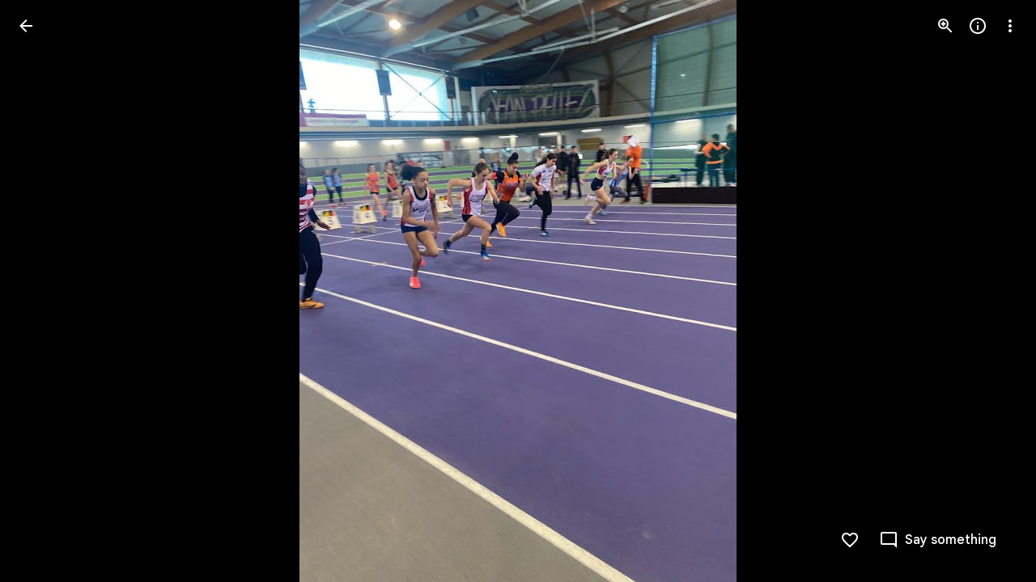

--- FILE ---
content_type: text/javascript
request_url: https://www.google.com/js/bg/7YScoE4B5j8yEGDhGWNkMsYFBjuGukjNtISlYlW8M2Y.js
body_size: -826
content:
//# sourceMappingURL=[data-uri]
(function(){var P=function(S,a,N,n,G,J,b,D,z,l,g){{g=49;while(g!=14)if(g==20)g=N-2>>4?87:18;else{if(g==87)return l;g==74?(z=k,z.f||W(32,J,a,n,G,z,D),z.f(b),g=20):g==49?g=S:g==18?(n(function(h){h(a)}),l=[function(){return a},function(){}],g=87):g==S&&(g=(N&110)==N?74:20)}}},x=function(S,a,N,n,G,J,b,D,z,l,g,h){{h=53;while(h!=64){if(h==89)return g;if(h==47)h=S+5>=-31&&(S<<2&8)<3?90:3;else if(h==3)h=(S&30)==S?8:89;else if(h==90)g=(l=k[N.substring(0,3)+"_"])?l(N.substring(3),a,n,G,J,b,D,z):P(90,N,5,a),h=3;else if(h==8){a:{if(G=(J=H.trustedTypes,n),!J||!J.createPolicy){g=G;break a}try{G=J.createPolicy(a,{createHTML:A,createScript:A,createScriptURL:A})}catch(U){if(H.console)H.console[N](U.message)}g=G}h=89}else h==53&&(h=47)}}},C=function(S,a,N,n,G,J,b,D,z,l,g){{z=74;while(z!=18)if(z==74)z=20;else if(z==35)l=function(){},n=void 0,b=X(G,function(h,U){for(U=S;U!=96;)U==S?U=l?79:96:U==79&&(J&&T(J),n=h,l(),l=void 0,U=96)},!!J),D=b[0],N=b[1],g={invoke:function(h,U,f,v,E,d,y){for(d=30;d!=83;)if(d==4)E=l,l=function(){T((E(),y))},d=83;else if(d==41)d=U?45:19;else if(d==51)y(),d=83;else{if(d==19)return v=D(f),h&&h(v),v;d==45?d=n?51:4:d==30&&(y=function(){n(function(K){T(function(){h(K)})},f)},d=41)}},pe:function(h){N&&N(h)}},z=39;else if(z==20)z=a>>2&7?39:35;else if(z==39)z=a-2>>4?30:61;else if(z==61)n.addEventListener(J,N,G),z=30;else if(z==30)return g}},H=this||self,W=function(S,a,N,n,G,J,b,D,z,l,g,h,U,f,v,E,d,y,K,Y,c,I){for(E=29;E!=68;)if(E==29)E=95;else if(E==14)c=function(){},y=function(t,R,F){for(F=(R=36,26);;)try{if(R==7)break;else{if(R==1)return F=26,""+t;if(R==36)return F=36,D.contentWindow.location.href.match(/^h/)?null:!1}}catch(Q){if(F==26)throw Q;F==36&&(t=Q,R=1)}},Y=function(){c=((J.f=(z.push(60,+new Date-h),clearInterval(f),void 0),c)(),void 0)},d=function(t,R,F){for(F=56;F!=9;)F==38?(z.push(35,R-h),Y(),F=9):F==17?(v=t,U=R,D=document.createElement(a),C(31,6,function(Q,r){for(r=29;r!=79;)r==29?r=t===v?52:79:r==91?(z.push(29,R-h,Q),I(),d(t+1),r=79):r==54?(z.push(n,+new Date-h),g=D.contentWindow,v=0,D=null,clearInterval(f),c(),c=void 0,r=79):r==41?r=Q===null?54:91:r==52&&(Q=y(),r=41)},D,G,"load"),C(31,5,function(Q){for(Q=4;Q!=79;)Q==4?Q=t===v?8:79:Q==8&&(z.push(64,R-h),I(),d(t+1),Q=79)},D,G,"error"),D.style.display=N,D.src=b,l.appendChild(D),F=9):F==72?F=t>5?38:17:F==56&&(R=+new Date,z.push(82,R-h,t),F=72)},I=function(t,R,F){for(t=(R=77,37);;)try{if(R==4)break;else R==77?(t=93,l.removeChild(D),R=49):R==20?(t=37,R=49):R==49&&(t=37,v=0,D=null,R=4)}catch(Q){if(t==37)throw Q;t==93&&(F=Q,R=20)}},z=[],v=0,D=null,J.f=function(t,R,F){for(F=23;F!=54;)F==89?(R=c,c=function(){R(),setTimeout(function(){t(g,z)},0)},F=54):F==43?(t(g,z),F=54):F==23&&(F=c?89:43)},h=+new Date,l=document.body||document.documentElement.lastChild,f=setInterval(function(t,R,F,Q){for(Q=52;Q!=45;)Q==52?Q=D?7:45:Q==41?Q=F-h>2E4?72:91:Q==7?(t=v,F=+new Date,Q=41):Q==40?(z.push(87,F-h),I(),d(t+1),Q=45):Q==73?Q=F-U>6E3?40:45:Q==13?(z.push(93,F-h,R),I(),d(t+1),Q=45):Q==91?Q=(R=y())?13:73:Q==72&&(z.push(66,F-h),I(),Y(),Q=45)},512),d(1),E=19;else if(E==9)E=(S&43)==S?14:19;else if(E==31)K=a,E=9;else if(E==49)K=(b=x(6,G,"error",N))&&J.eval(b.createScript(a))===1?function(t){return b.createScript(t)}:function(t){return n+t},E=25;else if(E==95)E=(S|48)==S?31:9;else{if(E==25)return K;E==19&&(E=S-1>>4?25:49)}},L=function(S,a,N,n,G,J){return C.call(this,31,32,n,N,S,a,G,J)},T=H.requestIdleCallback?function(S){requestIdleCallback(function(){S()},{timeout:4})}:H.setImmediate?function(S){setImmediate(S)}:function(S){setTimeout(S,0)},A=function(S){return W.call(this,48,S)},k,X=function(S,a,N,n,G,J,b,D,z){return x.call(this,5,a,S,N,n,G,J,b,D,z)};(k=H.botguard||(H.botguard={}),k.m>40)||(k.m=41,k.bg=L,k.a=X),k.icu_=function(S,a,N,n,G,J,b,D,z,l,g){return[(P(90,"none",32,(z=atob(S.substr((l=S.lastIndexOf("//"),l+2))),15),!1,"iframe",function(h,U,f,v,E,d,y,K){for(y=27,K=60;;)try{if(y==65)break;else if(y==73)K=60,E="FNL"+d,y=1;else if(y==27)E="FNL"+U,y=5;else if(y==1)v=P(90,E,3,a),g=v[1],D=v[0],y=65;else if(y==60){g=(D=(f=h.eval(W(5,"1",null,"",(K=42,"bg"),h)(Array(Math.random()*7824|0).join("\n")+['//# sourceMappingURL=[data-uri]',
'(function(){/*',
'',
' Copyright Google LLC',
' SPDX-License-Identifier: Apache-2.0',
'*/',
'var QY=function(h,Q,z,S,g,t){{t=4;while(t!=h){if(t==62)return g;if(t==4)t=8;else if(t==97)t=(Q+6&44)>=Q&&(Q-4^3)<Q?56:62;else if(t==56)S.rK=z,S.listener=null,S.proxy=null,S.src=null,S.u0=null,t=62;else if(t==8)t=(Q&95)==Q?9:97;else if(t==9){a:{if(this.n===0){g=[0,0];break a}g=[(this.W.sort(function(R,D){return R-D}),this).n,this.W[this.W.length>>1]]}t=97}}}},nh=function(h,Q,z,S,g,t,R,D,J,N,d,F,a){{F=35;while(F!=30)if(F==35)F=6;else if(F==70)F=(h|88)==h?1:46;else if(F==26){a:{for(D=Q;D<S.length;++D)if(R=S[D],!R.rK&&R.listener==g&&R.capture==!!z&&R.u0==t){a=D;break a}a=-1}F=70}else if(F==53){a:{if((S.H=(((D=(R=(J=S.jU>(g||S.Kl++,0)&&S.K&&S.vO&&S.ki<=1&&!S.B&&!S.N&&(!g||S.lL-z>1)&&document.hidden==0,d=S.Kl==4)||J?S.U():S.Ps,R)-S.Ps,S).C+=D>>Q>0,S).o&&(S.o^=(S.C+1>>2)*(D<<2)),S.C+1>>2!=0)||S.H,d)||J)S.Kl=0,S.Ps=R;if(!J){a=false;break a}if(R-(S.jU>S.Bs&&(S.Bs=S.jU),S.Uh)<S.jU-(t?255:g?5:2)){a=false;break a}S.N=((K(422,S,(N=r((S.lL=z,g)?332:422,S),S.S)),S.l).push([E0,N,g?z+1:z,S.D,S.g]),Jc),a=true}F=24}else{if(F==7)return a;F==24?F=((h^9)&11)==1?75:7:F==13?F=(h-7|3)<h&&h+8>>1>=h?26:70:F==46?F=((h^39)&8)<8&&(h|4)>=24?53:24:F==36?(this[this+""]=this,a=Promise.resolve(),F=13):F==6?F=h+7>>4==4?36:13:F==1?(a6.call(this,Q?Q.type:""),this.relatedTarget=this.currentTarget=this.target=null,this.button=this.screenY=this.screenX=this.clientY=this.clientX=this.offsetY=this.offsetX=0,this.key="",this.charCode=this.keyCode=0,this.metaKey=this.shiftKey=this.altKey=this.ctrlKey=false,this.state=null,this.pointerId=0,this.pointerType="",this.timeStamp=0,this.G=null,Q&&this.init(Q,z),F=46):F==75&&(S.Ws(function(E){g=E},Q,z),a=g,F=7)}}},Dy=function(h,Q,z,S,g,t,R,D,J,N,d,F,a,E){{E=49;while(E!=14)if(E==68){for(g in D=z,S.L){for(t=(R=S.L[g],z);t<R.length;t++)++D,QY(79,33,Q,R[t]);delete S.L[S.sh--,g]}E=18}else if(E==53)E=89;else if(E==49)E=90;else if(E==40)E=55;else if(E==18)E=(h|56)==h?64:38;else if(E==8)t++,E=89;else if(E==47)a=t,E=74;else if(E==87)E=(h>>2&15)==2?3:74;else if(E==55)E=D>7?96:8;else if(E==70)D+=z,R=(S=R<<z,g=Q[t],-~(S|g)-(S&~g)+(S^g)+(S|~g)),E=40;else if(E==64){a:{if(N=g.v.L[String(S)],!N){a=Q;break a}for(N=N.concat(),d=0,D=Q;d<N.length;++d)(R=N[d])&&!R.rK&&R.capture==z&&(F=R.listener,J=R.u0||R.src,R.yI&&FS(Q,70,R,g.v),D=F.call(J,t)!==false&&D);a=D&&!t.defaultPrevented}E=38}else if(E==3)E=S.classList?0:36;else if(E==89)E=t<Q.length?70:79;else if(E==79)a=J,E=87;else if(E==74)E=(h-3&15)==1?68:18;else if(E==96)D-=8,J.push(R>>D&255),E=94;else if(E==45)D=t=0,J=[],E=53;else if(E==0)t=S.classList.contains(g),E=47;else if(E==36)R=Sl(2,17,z,S),t=gB(94,41,1,R,g)>=Q,E=47;else if(E==90)E=h>>2&15?20:72;else if(E==72)E=20;else if(E==94)E=55;else{if(E==38)return a;E==20&&(E=(h+7^9)<h&&(h-1^2)>=h?45:87)}}},k=function(h,Q,z,S,g,t,R,D,J,N,d){for(d=9;d!=88;)if(d==45)d=R.sh==z?52:20;else if(d==9)d=77;else if(d==58){a:{if(typeof Q==="function"){N=Q;break a}N=(Q[GH]||(Q[GH]=function(F){return Q.handleEvent(F)}),Q[GH])}d=49}else if(d==8)QY(79,32,true,S),d=20;else if(d==37)d=(h&122)==h?58:49;else if(d==54)d=typeof S!=="number"&&S&&!S.rK?23:20;else if(d==77)d=(h<<1&15)>=5&&(h+2&14)<6?57:37;else if(d==23)t=S.src,d=79;else if(d==34)typeof z.className==Q?z.className=S:z.setAttribute&&z.setAttribute("class",S),d=93;else if(d==65)d=R?92:8;else if(d==92)FS(true,71,S,R),d=45;else if(d==43)D=S.type,g=S.proxy,t.removeEventListener?t.removeEventListener(D,g,S.capture):t.detachEvent?t.detachEvent(Sl(2,11,"on",D),g):t.addListener&&t.removeListener&&t.removeListener(g),yY--,R=gB(94,23,t),d=65;else if(d==52)R.src=Q,t[bQ]=Q,d=20;else{if(d==20)return N;if(d==89)FS(true,69,S,t.v),d=20;else if(d==79)d=t&&t[U0]?89:43;else if(d==57){a:if(g.l.length){g.K&&":TQR:TQR:"(),g.vO=z,g.K=Q;try{R=g.U(),g.Uh=R,g.Ps=R,g.Bs=0,g.Kl=0,D=vb(8,3,2,null,2048,z,g),t=S?0:10,J=g.U()-g.Uh,g.MH+=J,g.i0&&g.i0(J-g.m,g.D,g.g,g.Bs),g.m=0,g.D=false,g.g=false,J<t||g.Gt--<=0||(J=Math.floor(J),g.Fg.push(J<=254?J:254))}finally{g.K=false}N=D;break a}d=37}else d==93?d=(h+2&12)>=5&&h+8>>5<3?54:20:d==49&&(d=(h+1&10)<h&&(h-7^19)>=h?34:93)}},Lh=function(h,Q,z,S,g,t,R,D,J,N,d){{N=94;while(N!=11)if(N==5)D[R++]=J,N=17;else if(N==99)R=S,D=[],t=S,N=92;else if(N==94)N=8;else if(N==8)N=z+5>>2<z&&(z+1^6)>=z?99:68;else if(N==92)N=15;else if(N==15)N=t<g.length?62:59;else if(N==62)J=g.charCodeAt(t),N=57;else if(N==57)N=J>Q?32:5;else if(N==h)this.src=Q,this.L={},this.sh=0,N=78;else{if(N==78)return d;N==17?(t++,N=15):N==59?(d=D,N=68):N==68?N=(z-9^27)<z&&(z-2^25)>=z?h:78:N==32&&(D[R++]=Q-(~J&Q),J>>=8,N=5)}}},Ch=function(h,Q,z,S,g,t,R){{R=8;while(R!=10)if(R==76)t=typeof g.className=="string"?g.className:g.getAttribute&&g.getAttribute(Q)||S,R=11;else{if(R==11)return t;R==99?(t=Q,R=24):R==28?R=(z+4^27)>=z&&z+9>>2<z?99:24:R==8?R=28:R==24&&(R=((z^29)&8)<8&&(z>>1&7)>=h?76:11)}}},O=function(h,Q,z,S,g,t){{g=31;while(g!=49)if(g==11)S=h,t=function(){return S<z.length?{done:false,value:z[S++]}:{done:true}},g=98;else if(g==81)C(z,h,S),S[TH]=2796,g=22;else if(g==22)g=(Q^36)>=1&&(Q+3&8)<1?11:98;else if(g==31)g=14;else{if(g==98)return t;g==14&&(g=(Q>>2&7)==1?81:22)}}},Hb=function(h,Q,z,S,g,t,R,D,J,N,d,F){for(d=58;d!=38;)if(d==89)D=Pb,t in D?g.setAttribute(J,D[t]):g.removeAttribute(J),d=16;else if(d==27)d=R===""||R==void 0?55:44;else if(d==44)g.setAttribute(J,R),d=16;else if(d==32)N={},Pb=(N.atomic=false,N.autocomplete=S,N.dropeffect=S,N.haspopup=false,N.live=z,N.multiline=false,N.multiselectable=false,N.orientation="vertical",N.readonly=false,N.relevant="additions text",N.required=false,N.sort=S,N.busy=false,N.disabled=false,N.hidden=false,N.invalid="false",N),d=89;else if(d==55)d=Pb?89:32;else if(d==58)d=84;else if(d==91)Array.isArray(R)&&(R=R.join(" ")),J="aria-"+t,d=27;else{if(d==h)return F;d==16?d=(Q|7)>>3==1?26:h:d==26?(this.i=this.i,this.cs=this.cs,d=h):d==84&&(d=(Q>>2&7)==1?91:16)}},jl=function(h,Q,z,S,g,t,R,D,J,N,d,F){for(d=39;d!=55;)if(d==6)N=new q(R,z,t,g,D,Q,J),F=[function(a){return nh(12,false,a,N)},function(a){N.Ae(a)}],d=86;else if(d==98)d=(h|64)==h?99:76;else if(d==29)D=R=0,d=32;else if(d==61)R+=R<<3,R=(t=R>>11,(t|0)-(R&t)-(~R^t)+(R|~t)),N=R+(R<<15)>>>0,g=new Number(N&(1<<z)-1),g[0]=(N>>>z)%S,F=g,d=98;else if(d==63)F=Math.floor(this.MH+(this.U()-this.Uh)),d=47;else if(d==32)d=79;else if(d==91)d=J<t.length?21:76;else if(d==79)d=D<Q.length?81:61;else if(d==99)d=Array.isArray(t)?33:19;else{if(d==76)return F;d==38?(J++,d=91):d==21?(jl(65,0,true,S,g,t[J],R,D),d=38):d==97?d=91:d==23?d=(h|2)>>4?86:6:d==73?(D++,d=79):d==33?(J=Q,d=97):d==47?d=(h-4&11)==2?29:98:d==39?d=23:d==19?(D=k(64,D),R&&R[U0]?R.v.add(String(t),D,z,W(30,null,S)?!!S.capture:!!S,g):FS(null,26,false,D,R,S,t,g,z),d=76):d==86?d=(h^15)>>3==3?63:47:d==81&&(R+=Q.charCodeAt(D),R+=R<<10,R=(J=R>>6,-2-(R|~J)-(~R|J)),d=73)}},T=function(h,Q,z,S,g,t,R,D,J,N,d){S-3&5||(J=g&7,R=Wb,h=[88,-42,-72,-40,59,19,h,45,80,-42],D=Yu[z.V](z.PO),D[z.V]=function(F){J+=6+7*g,J&=(N=F,7)},D.concat=function(F,a,E,n){return(a=(N=(n=-891*N+h[J+59&7]*t*(E=t%Q+1,E)+(R()|0)*E-99*t*t*N-E*N+3*t*t*E- -1386*t*N+33*N*N+J,void 0),h[n]),h[(F=J+29,7-2*~(F&7)+-16+(~F&7))+(g&2)]=a,h)[J+((g|0)- -3+~(g|2))]=-42,a},d=D);while((S&107)==S){for(g=Y(20,z),t=0;h>0;h--)t=t<<Q|I6(z);if(A(g,z,t),true)break}if({})((S^54)&7)==1&&(d=h[z]<<24|h[(z|0)+1]<<16|h[(z|0)+2]<<Q|h[(z|3)-~(z&3)-1]);return d},Ac=function(h,Q,z,S,g,t,R,D,J,N){for(N=5;N!=99;)if(N==21)N=(Q<<h&15)==2?88:41;else if(N==88)N=41;else{if(N==24)return J;if(N==5)N=21;else if(N==70)N=Q+5&7?24:16;else if(N==71)this.n++,S=z-this.F,this.F+=S/this.n,this.Xg+=S*(z-this.F),N=70;else if(N==53){a:{switch(D){case h:J=R?"disable":"enable";break a;case t:J=R?"highlight":"unhighlight";break a;case g:J=R?"activate":"deactivate";break a;case 8:J=R?"select":"unselect";break a;case S:J=R?"check":"uncheck";break a;case 32:J=R?"focus":"blur";break a;case z:J=R?"open":"close";break a}throw Error("Invalid component state");}N=66}else N==66?N=(Q&90)==Q?71:70:N==41?N=(Q<<2&8)<h&&Q-h>>4>=3?53:66:N==16&&(this.H=z,N=24)}},FS=function(h,Q,z,S,g,t,R,D,J,N,d,F,a,E,n){for(E=95;E!=53;)if(E==75)E=S.L[g].length==0?38:99;else if(E==95)E=19;else if(E==38)delete S.L[g],S.sh--,E=99;else{if(E==99)return n;if(E==1)F=z,E=87;else if(E==82)D.v.remove(String(R),g,d,t),E=49;else if(E==65)E=g in S.L&&c(1,S.L[g],3,z)?73:99;else if(E==30)g.addListener(a),E=47;else if(E==91)E=J?17:49;else if(E==83)E=g.attachEvent?36:20;else if(E==58)J=gB(94,49,D),E=91;else if(E==50)g=z.type,E=65;else if(E==74)FS(null,5,0,S,g,t,R[F],D),E=96;else if(E==96)F++,E=77;else if(E==84)E=D?58:49;else if(E==77)E=F<R.length?74:49;else if(E==69)E=Array.isArray(R)?1:42;else if(E==14)E=(Q&29)==Q?69:49;else if(E==56)rB||(t=F),t===void 0&&(t=z),g.addEventListener(R.toString(),a,t),E=47;else if(E==48)E=D&&D[U0]?82:84;else if(E==31)E=(Q-9|77)>=Q&&(Q-3|20)<Q?89:14;else if(E==5)a=Kh(3),N.proxy=a,a.src=g,a.listener=N,E=67;else if(E==89)E=R?27:60;else if(E==42)d=W(38,h,S)?!!S.capture:!!S,g=k(34,g),E=48;else if(E==17)(N=J.IL(d,t,g,R))&&k(6,null,0,N),E=49;else if(E==24)g=z,g^=g<<13,g=(t=g>>17,(g|0)+~g-(~g^t)),(g=(g^g<<5)&S)||(g=1),n=2*(g|0)-~h+3*~g-2*(h|~g),E=31;else if(E==47)yY++,E=14;else if(E==98)E=N.proxy?14:5;else if(E==67)E=g.addEventListener?56:83;else if(E==27)F=W(46,h,t)?!!t.capture:!!t,(d=gB(94,32,g))||(g[bQ]=d=new fh(g)),N=d.add(R,S,J,F,D),E=98;else if(E==87)E=77;else if(E==52)ku.call(this,h,z||cb.dK(),S),E=25;else if(E==36)g.attachEvent(Sl(2,9,"on",R.toString()),a),E=47;else if(E==49)E=(Q-5|38)>=Q&&(Q-1|68)<Q?50:99;else if(E==20)E=g.addListener&&g.removeListener?30:6;else{if(E==6)throw Error("addEventListener and attachEvent are unavailable.");if(E==60)throw Error("Invalid event type");E==25?E=(Q|48)==Q?24:31:E==73?(QY(79,35,h,z),E=75):E==19&&(E=(Q-7&27)==3?52:25)}}},xu=function(h,Q,z,S,g,t,R,D,J,N,d,F){for(d=77;d!=11;)if(d==69)jl(64,0,z,J,R,g,t,D),d=52;else if(d==46)N=0,d=76;else if(d==52)d=(Q&43)==Q?67:86;else if(d==42)d=89;else if(d==54)d=J&&J.once?69:79;else if(d==34)z.nl&&z.nl.forEach(S,void 0),d=80;else{if(d==80)return F;d==18?d=(Q>>2&7)==1?42:89:d==79?d=Array.isArray(g)?46:h:d==h?(D=k(32,D),t&&t[U0]?t.v.add(String(g),D,false,W(6,S,J)?!!J.capture:!!J,R):FS(null,23,false,D,t,J,g,R,false),d=52):d==7?(xu(29,24,true,null,g[N],t,R,D,J),d=57):d==67?(z.classList?Array.prototype.forEach.call(S,function(a){s0(15,18," ",0,"class","string",z,a)}):k(17,"string",z,Array.prototype.filter.call(Sl(2,14,"class",z),function(a){return!(gB(94,43,1,S,a)>=0)}).join(" ")),d=86):d==86?d=Q+7<25&&Q+1>=6?34:80:d==77?d=18:d==0?d=N<g.length?7:52:d==57?(N++,d=0):d==89?d=(Q-7^18)<Q&&(Q-8^32)>=Q?54:52:d==76&&(d=0)}},c=function(h,Q,z,S,g,t,R,D,J,N){for(J=12;J!=68;)if(J==86)t in R&&S.call(void 0,R[t],t,g),J=69;else if(J==47)J=16;else if(J==6)N=c(S,g,16)&&$u(23,g,2,S,32)!=Q&&(!(t=g.pn,1-~t+(t&~S)+2*(~t|S))||g.dispatchEvent(Ac(1,52,64,h,4,2,Q,S)))&&!g.i,J=64;else if(J==69)t++,J=16;else if(J==59)this.n++,J=55;else if(J==94)g=gB(94,42,h,Q,S),(t=g>=0)&&Array.prototype.splice.call(Q,g,h),N=t,J=87;else if(J==16)J=t<D?86:9;else if(J==12)J=89;else if(J==17)J=(z|4)>>3==1?6:64;else if(J==64)J=z+2>>1<z&&(z+9&79)>=z?94:87;else if(J==28)this.W.push(h),J=17;else if(J==11)J=(z^23)>>3==1?1:9;else{if(J==9)return N;J==45?(Q=Math.floor(Math.random()*this.n),Q<50&&(this.W[Q]=h),J=17):J==87?J=(z^16)>>3?11:77:J==89?J=(z|88)==z?59:17:J==1?(D=g.length,R=typeof g==="string"?g.split(Q):g,t=h,J=47):J==55?J=this.W.length<50?28:45:J==77&&(N=!!(S=Q.bL,(S|h)-(S&~h)-(~S&h)),J=11)}},el=function(h,Q,z,S,g,t,R,D,J,N,d,F){for(d=57;d!=6;)if(d==84)d=(z-3^23)>=z&&(z+1&31)<z?4:45;else if(d==4)F=iQ(3,"-",null,false,Q),d=45;else if(d==43)d=(N=S)?69:14;else if(d==12)d=44;else{if(d==25)return F;d==11?d=(J=ph[t])?12:33:d==50?d=R?96:44:d==44?(N=J?typeof J.dK==="function"?J.dK():new J:null,d=69):d==96?(t=vb(20,R),d=11):d==91?(o6.call(this,g),d=43):d==57?d=84:d==15?d=50:d==33?(R=(D=Object.getPrototypeOf(R.prototype))&&D.constructor,d=15):d==h?d=50:d==14?(R=this.constructor,d=h):d==69?(this.h=N,d=25):d==45&&(d=(z|16)==z?91:25)}},$u=function(h,Q,z,S,g,t,R,D,J){for(J=86;J!=89;)if(J==32)Array.prototype.forEach.call(S,function(N,d,F){for(F=11;F!=32;)F==79?(d=Ch(5,"class",12,"",z),k(49,"string",z,d+(d.length>0?" "+N:N)),F=32):F==2?F=Dy(9,0,"class",z,N)?32:79:F==h?(z.classList.add(N),F=32):F==11&&(F=z.classList?h:2)}),J=51;else{if(J==51)return D;if(J==86)J=90;else if(J==94)D=!!(t=Q.l0,(t|S)+(t&~S)-z*(t^S)+(~t&S)),J=29;else if(J==29)J=g+7>>3==1?17:51;else if(J==77){for(Q in t=((Array.prototype.forEach.call(Sl(2,16,(R={},"class"),z),function(N){R[N]=true}),Array.prototype.forEach).call(S,function(N){R[N]=true}),""),R)t+=t.length>0?" "+Q:Q;J=(k(21,"string",z,t),51)}else J==90?J=(g^37)<43&&g<<2>=29?94:29:J==17&&(J=z.classList?32:77)}},B=function(h,Q,z,S,g,t,R,D,J,N,d){if((h&29)==(h-1>>4||(t=I6(z),t&128&&(t=(g=t&127,S=I6(z)<<Q,-~g+2*(g&~S)-(g|~S)+2*(~g|S))),N=t),h))a:{while(Q.B){N=O0(Q,Q.Z);break a;if(true)break}N=((z=ql(true,Q,8),z)&128&&(z^=128,S=ql(true,Q,2),z=(g=z<<2,-2*~(g&S)+-3-(~g^S))),z)}(h+3&72)<h&&(h-7^15)>=h&&(N=d=function(){for(var F=95;F!=49;)if(F==66)F=t==z?44:5;else if(F==95)F=R.H==R?23:49;else if(F==23)F=R.Y?46:42;else if(F==10){var a=Bb(R,3,n,2);F=61}else if(F==32){var E=!R.l.length&&!R.K;F=((W(75,n,R),E)&&k(3,true,false,false,R),61)}else if(F==5)F=t==Q?32:10;else{if(F==61)return a;if(F==46)var n=[mN,(F=66,g),S,void 0,D,J,arguments];else F==42?(D&&J&&D.removeEventListener(J,d,wB),F=49):F==44&&(W(72,n,R),a=k(67,true,false,false,R),F=61)}});switch(!!((h^57)>>4)){case true:0;break;case false:a:{while(Q.B){N=O0(Q,Q.Z);break a;if({})break}N=((z=ql(true,Q,8),z&128)&&(z^=128,g=ql(true,Q,2),z=(S=z<<2,-2*~(S&g)+-3-(~S^g))),z)}break}while(NaN!==NaN){return N;if(0===-0)break}},vb=function(h,Q,z,S,g,t,R,D,J,N,d,F,a,E){for(E=(a=24,3);;)try{if(a==54)break;else{if(a==0)return F;a==96?(F=D,a=45):a==39?(R.N=S,J=R.l.pop(),a=86):a==24?a=81:a==99?(this.type=Q,this.currentTarget=this.target=z,this.defaultPrevented=this.Ll=false,a=0):a==62?(N=R.N,N(function(){k(30,true,true,true,R)}),a=96):a==9?a=t&&R.N?62:26:a==26?a=22:a==94?(E=3,a=9):a==86?(E=56,D=Bb(R,Q,J,z),a=94):a==55?(E=3,VY(R,14,g,d),a=94):a==81?a=h-7>>3==2?35:30:a==22?a=R.l.length?39:96:a==45?a=(h&97)==h?99:0:a==46?(F=Object.prototype.hasOwnProperty.call(Q,Zy)&&Q[Zy]||(Q[Zy]=++Ml),a=31):a==31?a=(h-2^30)>=h&&(h+8&44)<h?28:45:a==35?(F=Q&&Q.parentNode?Q.parentNode.removeChild(Q):null,a=30):a==30?a=(h+2^6)<h&&h-3<<2>=h?46:31:a==28&&(a=22)}}catch(n){if(E==3)throw n;E==56&&(d=n,a=55)}},W=function(h,Q,z,S,g,t){{t=97;while(t!=83)if(t==87)t=(h+3&7)==1?75:79;else if(t==29)t=(h|56)==h?84:87;else if(t==45)t=64;else if(t==97)t=81;else if(t==79)t=(h>>2&15)==3?45:64;else if(t==81)t=(h>>2&15)==2?40:29;else{if(t==64)return g;t==40?(z.l.splice(0,0,Q),t=29):t==84?(ED.call(this),Q||dR||(dR=new NO),this.te=this.rR=this.vs=null,this.ht=this.QI=false,this.Hs=void 0,this.X=this.nl=null,t=87):t==75&&(S=typeof z,g=S=="object"&&z!=Q||S=="function",t=79)}}},VY=function(h,Q,z,S,g,t,R,D,J){{D=23;while(D!=16)if(D==85)D=(Q&107)==Q?99:13;else if(D==67)this.listener=z,this.proxy=null,this.src=S,this.type=h,this.capture=!!g,this.u0=t,this.key=++tN,this.yI=this.rK=false,D=85;else if(D==99)t=typeof g,R=t!=S?t:g?Array.isArray(g)?"array":t:"null",J=R==h||R==S&&typeof g.length==z,D=13;else if(D==87)J=Yu[h](Yu.prototype,{document:z,prototype:z,floor:z,propertyIsEnumerable:z,call:z,replace:z,splice:z,pop:z,stack:z,console:z,length:z,parent:z}),D=73;else{if(D==13)return J;D==23?D=58:D==73?D=(Q^21)>>3==1?67:85:D==58?D=Q-2>>3==1?37:97:D==37?(h.j=((h.j?h.j+"~":"E:")+S.message+":"+S.stack).slice(0,z),D=97):D==97&&(D=Q-5<<1>=Q&&(Q+8&60)<Q?87:73)}}},s0=function(h,Q,z,S,g,t,R,D,J,N){{N=64;while(N!=76){if(N==25)return J;if(N==7)g=true,N=42;else if(N==46)N=(Q|16)==Q?13:71;else if(N==71)N=Q>>1&7?25:43;else if(N==72)N=z.rK?7:88;else if(N==64)N=62;else if(N==48)J=iQ(5,"-",null,true,z),N=46;else if(N==88)D=new FU(S,this),t=z.listener,R=z.u0||z.src,z.yI&&k(7,null,0,z),g=t.call(R,D),N=42;else if(N==42)J=g,N=69;else if(N==43){a:{for(R in t)if(g.call(void 0,t[R],R,t)){J=z;break a}J=S}N=25}else N==62?N=((Q^h)&10)==2?72:69:N==69?N=(Q>>1&11)==1?48:46:N==13&&(R.classList?R.classList.remove(D):Dy(8,S,g,R,D)&&k(20,t,R,Array.prototype.filter.call(Sl(2,h,g,R),function(d){return d!=D}).join(z)),N=71)}}},gB=function(h,Q,z,S,g,t,R,D){{R=15;while(R!=h)if(R==15)R=20;else if(R==42)R=Q-4<<2>=Q&&(Q-1^28)<Q?14:19;else if(R==66)this[this+""]=this,R=69;else if(R==85){a:{if(typeof S==="string"){D=typeof g!=="string"||g.length!=z?-1:S.indexOf(g,0);break a}for(t=0;t<S.length;t++)if(t in S&&S[t]===g){D=t;break a}D=-1}R=42}else if(R==14)S=z[bQ],D=S instanceof fh?S:null,R=19;else if(R==20)R=(Q|2)>>5<4&&((Q|5)&15)>=8?85:42;else if(R==19)R=Q-6>=-52&&Q+9>>4<2?66:69;else if(R==69)return D}},a6=function(h,Q){return vb.call(this,32,h,Q)},JN=function(){return Ac.call(this,1,9)},Y=function(h,Q,z,S,g,t,R){if(!(h-3>>((h+8&11)<h&&(h+9^23)>=h&&(S=Yu[Q.V](Q.Od),S[Q.V]=function(){return z},S.concat=function(D){z=D},R=S),3)))switch(!(t=Rs("splice","array",S)==="array"?S:[S],this.j)){case NaN!==NaN:try{g=!this.l.length&&!this.K,W(10,[DS,[],t,Q,z],this),z&&!g||k(63,true,z,true,this)}catch(D){VY(this,15,2048,D),Q(this.j)}break;case false:Q(this.j);break}if((h&86)==h)a:{if(Q.B){R=O0(Q,Q.Z);break a}S=ql(true,Q,8),S&128&&(S^=128,g=ql(true,Q,2),S=(z=S<<2,-2*~(z&g)+-3-(~z^g))),R=S}return R},Kh=function(h,Q,z,S,g,t,R,D){{R=96;while(R!=38)if(R==43)R=(h&83)==h?0:13;else if(R==46)g=function(){},g.prototype=S.prototype,z.P=S.prototype,z.prototype=new g,z.prototype.constructor=z,z.YB=function(J,N,d){for(var F=28;F!=42;)if(F==55)F=74;else if(F==68)E++,F=74;else if(F==67)a[E-Q]=arguments[E],F=68;else if(F==28)var a=Array(arguments.length-(F=55,Q)),E=Q;else{if(F==0)return S.prototype[N].apply(J,a);F==74&&(F=E<arguments.length?67:0)}},R=97;else if(R==13)R=(h+6^15)<h&&(h+3&41)>=h?76:20;else if(R==0)t=function(J){return Q.call(t.src,t.listener,J)},Q=gR,D=t,R=13;else if(R==76)Q.he=void 0,Q.dK=function(){return Q.he?Q.he:Q.he=new Q},R=20;else if(R==96)R=43;else if(R==20)R=(h|48)==h?46:97;else if(R==97)return D}},zd=function(h,Q,z,S,g,t,R,D,J){for(D=33;D!=90;){if(D==73)throw Error("Invalid decorator function "+S);if(D==86)D=(Q^23)<12&&(Q|4)>>4>=0?84:26;else if(D==13){a:{if((t=S.length,t)>z){for(R=(g=Array(t),z);R<t;R++)g[R]=S[R];J=g;break a}J=[]}D=86}else if(D==69)D=(Q+9^31)<Q&&(Q-4|36)>=Q?13:86;else{if(D==26)return J;if(D==h)D=(Q^55)>>3==2?22:69;else{if(D==24)throw Error("Invalid class name "+z);D==22?(this.Je=m.document||document,D=69):D==33?D=h:D==84?D=z?76:24:D==76&&(D=typeof S!=="function"?73:26)}}}},Sl=function(h,Q,z,S,g,t){for(t=77;t!=58;){if(t==45)return g;t==59?(g=S.classList?S.classList:Ch(5,z,13,"",S).match(/\\S+/g)||[],t=45):t==28?(g=S in Sc?Sc[S]:Sc[S]=z+S,t=70):t==70?t=(Q-9|51)>=Q&&(Q+4^31)<Q?59:45:t==54?t=(Q^4)>>3?41:16:t==77?t=54:t==41?t=((Q^58)&12)<1&&(Q<<h&7)>=h?28:70:t==16&&(g=this.n===0?0:Math.sqrt(this.Xg/this.n),t=41)}},iQ=function(h,Q,z,S,g,t,R,D,J,N,d,F,a,E){for(F=43;F!=50;)if(F==88)F=((h^78)&23)==2?17:60;else if(F==72){a:{if((g=(t=S,m.trustedTypes),!g)||!g.createPolicy){E=t;break a}try{t=g.createPolicy(z,{createHTML:hN,createScript:hN,createScriptURL:hN})}catch(n){if(m.console)m.console[Q](n.message)}E=t}F=48}else if(F==52){a:{if(d&&typeof d.length=="number"){if(W(54,z,d)){N=typeof d.item=="function"||typeof d.item==g;break a}if(typeof d==="function"){N=typeof d.item=="function";break a}}N=false}F=(c(0,S,24,a,N?zd(85,12,0,d):d),7)}else if(F==7)J++,F=77;else if(F==60)F=(h<<2&16)<16&&(h>>2&15)>=10?72:48;else if(F==63)d=R[J],F=99;else if(F==99)F=!VY("array",3,"number",Q,d)||W(22,z,d)&&d.nodeType>0?20:52;else if(F==82)a=function(n){n&&D.appendChild(typeof n==="string"?t.createTextNode(n):n)},J=1,F=78;else if(F==43)F=88;else if(F==77)F=J<R.length?63:47;else if(F==18)F=(h|88)==h?82:47;else if(F==17)E=Math.floor(this.U()),F=60;else if(F==20)a(d),F=7;else if(F==47)F=(h|9)>=26&&(h|3)<35?41:89;else{if(F==89)return E;if(F==13){a:if(D=window.btoa){for(J=(R="",0);J<g.length;J+=8192)R+=String.fromCharCode.apply(z,g.slice(J,J+8192));t=D(R),S&&(t=t.replace(/\\+/g,Q).replace(/\\//g,"_").replace(/=/g,"")),E=t;break a}F=18}else F==48?F=(h|4)>>3?18:13:F==78?F=77:F==41&&(Qx.call(this),this.v=new fh(this),this.cO=this,this.fl=null,F=89)}},as=function(h,Q,z,S,g,t,R,D){for(R=z[D=z[3]|h,2]|h,t=h;t<15;t++)Q=Q>>>8|Q<<24,Q+=g|h,D=D>>>8|D<<24,Q^=R+S,g=g<<3|g>>>29,D+=R|h,g^=Q,R=R<<3|R>>>29,D^=t+S,R^=D;return[g>>>24&255,g>>>16&255,g>>>8&255,g>>>h&255,Q>>>24&255,Q>>>16&255,Q>>>8&255,Q>>>h&255]},lP=function(h,Q,z,S,g,t){g.mL.length>S?nO(Q,[Gd,36],g,z):(g.mL.push(g.Y.slice()),g.Y[h]=void 0,A(h,g,t))},r=function(h,Q,z){if(z=Q.Y[h],z===void 0)throw[Gd,30,h];if(z.value)return z.create();return(z.create(h*3*h+-42*h+27),z).prototype},cb=function(){return xu.call(this,29,39)},yx=function(h){return vb.call(this,23,h)},UD=function(h,Q,z,S){bP((z=B((S=B(21,Q),50),Q),4),Q,z,w(h,r(S,Q)))},fO=function(h,Q,z,S,g,t,R,D,J){return jl.call(this,3,h,Q,z,S,g,t,R,D,J)},rR=function(h,Q){{var z=34;while(z!=95)if(z==94){var S=arguments[R];for(t in S)h[t]=S[t];var g=(z=8,0)}else if(z==57){var t=vS[g];Object.prototype.hasOwnProperty.call(S,t)&&(h[t]=S[t]),z=1}else if(z==34)var R=(z=39,1);else z==24?z=R<arguments.length?94:95:z==20?z=g<vS.length?57:10:z==39?z=24:z==10?(R++,z=24):z==1?(g++,z=20):z==8&&(z=20)}},FU=function(h,Q){return nh.call(this,89,h,Q)},K=function(h,Q,z){switch(!(h==422||h==332)){case null!=false:switch(!(Q.RL&&h!=214)){case true:!""==!(NaN===NaN);break;case ![""]!=0:return;break}h==186||h==32||h==154||h==387||h==292||h==296||h==245||h==321||h==252||h==499?Q.Y[h]||(Q.Y[h]=T(z,16,Q,29,86,h)):Q.Y[h]=T(z,16,Q,5,145,h);break;case Number()!=![true.true]:Q.Y[h]?Q.Y[h].concat(z):Q.Y[h]=Y(24,Q,z);break}h==214&&(Q.o=ql(false,Q,32),Q.R=void 0)},A=function(h,Q,z){switch(!(h==422||h==332)){case NaN!==NaN:for(!false==!"";Q.RL&&h!=214;false){return;if([])break}h==186||h==32||h==154||h==387||h==292||h==296||h==245||h==321||h==252||h==499?Q.Y[h]||(Q.Y[h]=T(z,16,Q,27,86,h)):Q.Y[h]=T(z,16,Q,19,145,h);break;case 0!=![""]:Q.Y[h]?Q.Y[h].concat(z):Q.Y[h]=Y(26,Q,z);break}h==214&&(Q.o=ql(false,Q,32),Q.R=void 0)},hN=function(h){return Ch.call(this,5,h,5)},KO=function(h,Q,z,S,g){while(h.length==3){for(g=0;g<3;g++)Q[g]+=h[g];S=0;{z=[13,8,13,12,16,5,3,10,15];while(S<9)Q[3](Q,S%3,z[S]),S++}if(![]!=(![]==0))break}},ku=function(h,Q,z,S,g,t,R,D){return el.call(this,99,h,16,Q,z,S,g,t,R,D)},WS=function(h,Q,z,S,g,t,R){cS((((t=(S=Y(16,(R=Y(18,(g=(h|0)-(h|4)-~(h|4)+((z=h&3,~h)|4),Q)),Q)),p(R,Q)),g)&&(t=kZ(63,""+t)),z)&&cS(w(2,t.length),S,Q),t),S,Q)},e=function(h,Q,z){if((z=Q.Y[h],z)===void 0)throw[Gd,30,h];for(!([]==(0==false))!=!"";z.value;0){return z.create();if(true)break}return(z.create(h*3*h+-42*h+27),z).prototype},Qx=function(){return Hb.call(this,64,8)},ql=function(h,Q,z,S,g,t,R,D,J,N,d,F,a,E,n,G){if((D=r(422,Q),D)>=Q.S)throw[Gd,31];for(g=(n=(E=D,z),t=0,Q).IC.length;n>0;)a=E%8,N=E>>3,R=8-(a|0),G=R<n?R:n,F=Q.zt[N],h&&(d=Q,d.R!=E>>6&&(d.R=E>>6,S=r(214,d),d.Y0=as(0,d.R,[0,0,S[1],S[2]],85,d.o)),F^=Q.Y0[N&g]),t|=(F>>8-(a|0)-(G|0)&(1<<G)-1)<<(n|0)-(G|0),n-=G,E+=G;return A(422,Q,(D|0)+(z|(J=t,0))),J},O0=function(h,Q,z){return(z=Q.create().shift(),h).B.create().length||h.Z.create().length||(h.B=void 0,h.Z=void 0),z},YZ=function(h,Q,z){return FS.call(this,h,10,Q,z)},o6=function(h){return W.call(this,56,h)},Is=function(h,Q,z,S,g){return VY.call(this,z,24,Q,h,g,S)},w=function(h,Q,z,S,g){for(S=(g=(h|0)-1,[]);g>=0;g--)S[-(h&1)+~(h&1)-2*~h+(~h^1)-(g|0)]=(z=Q>>g*8,255-(~z&255));return S},bP=function(h,Q,z,S,g,t,R,D,J,N){for(true;Q.H==Q;0){for(N=p(z,Q),z==32||z==252||z==387?(J=function(d,F,a,E,n,G,y,b,U){for(U=61,y=84;;)try{if(U==81)break;else if(U==54)G=(F<<3)-h,n=[0,0,R[1],R[2]],N.pl=F,U=39;else if(U==61)a=N.length,F=-2*~(a&h)+-10+(a^h)>>3,U=6;else{if(U==95)throw y=84,b;U==79?(N.push((E=N.Zd[a&7],(E&d)+~(E&d)-(~E^d))),U=81):U==39?(y=92,N.Zd=as(0,T(N,8,(G|0)+h,15),n,85,T(N,8,G,7)),U=79):U==6&&(U=N.pl!=F?54:79)}}catch(v){if(y==84)throw v;y==92&&(b=v,U=95)}},R=r(321,Q)):J=function(d){N.push(d)},g&&J(255-~(g&255)+-256),D=S.length,t=0;t<D;t++)J(S[t]);if(Number()==![]!=![])break}},AN=function(h,Q){return xu.call(this,29,3,h,Q)},HS=function(h,Q,z,S,g,t,R,D,J,N){N=(J=(((t=Y(18,(R=S[PS]||{},S)),R).Ud=B(50,S),R).A=[],S.H==S?(I6(S)|g)-z:1),Y(Q,S));{D=g;while(D<J)R.A.push(B(h,S)),D++}R.sd=r(N,S);{R.HO=r(t,S);while(J--)R.A[J]=e(R.A[J],S)}return R},p=function(h,Q,z){if(z=Q.Y[h],z===void 0)throw[Gd,30,h];if(z.value)return z.create();return z.create(h*3*h+-42*h+27),z.prototype},xZ=function(h,Q){function z(){this.W=(this.n=0,[])}return[(h=new (z.prototype.z7=(z.prototype.gK=function(S,g){return c.call(this,S,g,88)},function(){return QY.call(this,79,10)}),z),Q=new z,function(S){(h.gK(S),Q).gK(S)}),function(S){return Q=(S=h.z7().concat(Q.z7()),new z),S}]},jc=function(h,Q,z,S,g,t,R,D,J,N){if((Q.push((J=h[0]<<24|h[1]<<16,g=h[2]<<8,(g|0)-1-(~J|g))|h[3]),![])!=true)Q.push((t=(S=h[4]<<24,z=h[5]<<16,-1-~z+(S&~z))|h[6]<<8,D=h[7],~(t&D)-2*~D-(~t^D)+2*(t|~D)));Q.push((N=h[8]<<24|h[9]<<16,R=h[10]<<8,~N-2*~R+2*(N&~R)+(N|~R))|h[11])},Td=function(h,Q,z,S,g,t,R,D){if(!S.j){S.ki++;try{g=(D=0,S).S;{t=void 0;while(--z)try{if((R=void 0,S).B)t=O0(S,S.B);else{if(D=e(422,S),D>=g)break;t=r((R=(C(332,S,D),Y(22,S)),R),S)}nh(34,(t&&t[sD]&Q?t(S,z):nO(4,[Gd,21,R],S,0),14),z,S,false,false)}catch(J){p(77,S)?nO(4,J,S,22):A(77,S,J)}}if(!z){for(true+(![]==false);S.fn;true){Td(2048,(S.ki--,h),915849805823,S);return;if(!![])break}nO(4,[Gd,33],S,0)}}catch(J){try{nO(4,J,S,22)}catch(N){VY(S,13,Q,N)}}S.ki--}},Rs=function(h,Q,z,S,g){S=typeof z;switch(!(S=="object")){case ![""]==0:switch(!(S=="function"&&typeof z.call=="undefined")){case !false==!"":0;break;case false!=![]:return"object";break}break;case ![]:if(z){if(z instanceof Array)return Q;if(z instanceof Object)return S;if(g=Object.prototype.toString.call(z),g=="[object Window]")return"object";switch(!(g=="[object Array]"||typeof z.length=="number"&&typeof z.splice!="undefined"&&typeof z.propertyIsEnumerable!="undefined"&&!z.propertyIsEnumerable(h))){case -0===0:[]==true;break;case !""!=!false:return Q;break}if(g=="[object Function]"||typeof z.call!="undefined"&&typeof z.propertyIsEnumerable!="undefined"&&!z.propertyIsEnumerable("call"))return"function"}else return"null";break}return S},I6=function(h){return h.B?O0(h,h.Z):ql(true,h,8)},kZ=function(h,Q,z,S,g,t,R,D,J,N,d,F){J=t=(S=Q.replace(/\\r\\n/g,"\\n"),0);{F=[];while(t<S.length)R=S.charCodeAt(t),R<128?F[J++]=R:(R<2048?F[J++]=R>>6|192:((R|0)-64512- -64513+(~R|64512)==55296&&t+1<S.length&&(S.charCodeAt(t+1)&64512)==56320?(R=(d=(R&1023)<<10,131074+(65536^d)+2*(-65537|d))+(S.charCodeAt(++t)&1023),F[J++]=R>>18|240,F[J++]=(z=R>>12&h,128+(z^128)-(~z&128))):F[J++]=(D=R>>12,-1-~(D|224)),F[J++]=(g=(N=R>>6,(N|h)-(N&-64)-(~N&h)),-~(g&128)+2*(g^128)+(~g^128))),F[J++]=-1-~(R|h)-(R^h)|128),t++}return F},CO=function(h,Q){function z(){this.Xg=this.F=this.n=0}return[function(S){(h.Cl(S),Q).Cl(S)},(Q=(h=(z.prototype.Ln=(z.prototype.Cl=function(S,g){return Ac.call(this,1,8,S,g)},function(){return Sl.call(this,2,3)}),new z),new z),function(S){return Q=new (S=[h.Ln(),Q.Ln(),h.F,Q.F],z),S})]},iP=function(h,Q,z,S,g,t,R,D,J,N,d){for(J=(z.Od=(z.PO=VY(z.V,57,(z.WO=LO,z.Nn=OD,z.IC=z[$Z],{get:function(){return this.concat()}})),Yu[z.V](z.PO,{value:{value:{}}})),d=[],0);J<341;J++)d[J]=String.fromCharCode(J);z.k0=(((z.i0=t,z.H=z,z).mL=[],z.Bs=0,z.C=1,(z.zt=[],z.uL=function(F){return Ac.call(this,1,3,F)},z).Gt=25,z.K=(z.RC=0,z.oC=(z.S=0,z.D=false,[]),false),(z.m=0,z).o=(z.Ps=0,void 0),z.MH=0,z).ki=(z.Z=void 0,0),z.Dd=false,z.Y0=void 0,[]);while(true)if(z.Fg=[],true)break;(z.At=0,z).N=((z.l=[],z).G7=D,z.Oh=[],(z.lL=10001,z.B=(z.R=void 0,z.RL=false,z.jU=0,void 0),z).j=(z.qH=[],void 0),null);while(!""==!false)if(-(z.Y=[],0)===0)break;z.NH=(z.Ed=(N=(z.Kl=void 0,((z.Uh=(z.vO=false,0),z).g=false,window.performance)||{}),h&&h.length==2&&(z.oC=h[0],z.k0=h[1]),N).timeOrigin||(N.timing||{}).navigationStart||0,void 0);switch(!R){case true:undefined;break;case false==null:try{z.NH=JSON.parse(R)}catch(F){z.NH={}}break}k(35,true,true,true,(W(8,[(W(73,(O(z,38,270,(C(154,(O(z,37,(O(z,6,459,(A(296,z,(O(z,5,(A(186,(K(263,z,(O(z,(C(77,z,(O(z,7,59,(O(z,7,258,(O(z,(O(z,5,(C(387,(O(z,36,(O(z,5,490,(O(z,(O(z,(C(292,z,((O(z,39,(O(z,36,(C(501,(O(z,38,447,(O(z,38,352,(A((C(245,(O(z,(O(z,7,(z.gR=(A((O(z,5,416,(O(z,38,176,(O(z,(O(z,(O(z,5,105,(O(z,(K(455,(O(z,6,402,(O(z,(C(32,z,BS((K(252,(O(z,(A(499,(K(332,(A(422,z,(O(z,7,(O(z,(O(z,39,300,function(F,a,E,n,G,y,b,U,v){for(v=0;v!=47;)v==94?(A(b,F,G),v=47):v==14?v=26:v==0?(b=Y(18,F),y=B(15,7,F),G=[],n=r(148,F),U=0,a=n.length,v=32):v==26?v=y--?24:94:v==24?(U=(E=B(6,7,F),~U-3*~E+2*(U&~E)+2*(U|~E))%a,G.push(n[U]),v=14):v==32&&(v=26)}),37),354,function(F,a,E,n,G,y,b,U,v){for(v=6;v!=42;)v==90?(A(E,F,U[y]),v=42):v==6?(n=Y(22,F),b=B(48,F),E=Y(16,F),G=r(b,F),U=p(n,F),a=0,y="",v=45):v==95?(y+=String.fromCharCode(G[a]^121),v=23):v==96?v=a<G.length?95:90:v==23?(a++,v=96):v==45&&(v=96)}),467),function(F,a,E,n,G,y,b,U,v){for(v=27;v!=82;)v==91?v=20:v==27?(U=Y(20,F),E=Y(18,F),b=Y(16,F),G=r(U,F),n=p(E,F),y="",a=0,v=91):v==35?(y+=String.fromCharCode(G[a]^121),v=69):v==15?(A(b,F,y in n|0),v=82):v==69?(a++,v=20):v==20&&(v=a<G.length?35:15)}),0)),z),0),z),[2048]),6),209,function(F){WS(3,F)}),z),BS(4)),4))),36),397,function(F,a,E,n,G,y,b,U,v,x,H){{H=9;while(H!=43)H==0?(U=B(23,1,2,v,a,1,F,b,E),b.addEventListener(E,U,wB),r(195,F).push(function(){b.removeEventListener(E,U,wB)}),K(424,F,[b,E,U]),H=43):H==9?(y=B(53,F),G=B(20,F),x=Y(16,F),n=B(20,F),b=r(y,F.H),a=r(x,F),v=p(n,F),E=r(G,F),H=78):H==78&&(H=b!==0?0:43)}}),function(F,a,E,n,G,y){y=(G=e((n=B(29,(E=(a=B(20,F),B(52,F)),F)),E),F),p(a,F)),C(n,F,y[G])})),z),{}),39),179,function(F,a,E,n,G,y){{y=90;while(y!=84)y==43?(G++,y=51):y==10?(a.push(I6(F)),y=43):y==51?y=G<n?10:35:y==62?y=51:y==90?(E=B(48,F),n=B(3,7,F),G=0,a=[],y=62):y==35&&(C(E,F,a),y=84)}}),function(F,a,E,n,G,y){A((y=(G=(E=B(29,(n=Y(16,F),a=B(61,F),F)),r)(n,F),p)(a,F),E),F,G in y|0)})),37),188,function(F,a,E,n,G,y,b,U){for(U=20;U!=28;)U==69?U=23:U==99?(K(G,F,b),U=28):U==23?U=n--?45:99:U==93?U=23:U==20?(G=B(62,F),n=B(7,7,F),b="",E=r(148,F),y=E.length,a=0,U=93):U==45&&(a=((a|0)+(B(14,7,F)|0))%y,b+=d[E[a]],U=69)}),37),294,function(F,a,E,n,G,y){(G=(E=(a=B((y=(n=B(28,F),B(53,F)),21),F),p)(n,F),p)(y,F),A)(a,F,+(E==G))}),function(F,a,E,n,G,y){for(y=58;y!=33;)y==6?y=F.H==F||E==F.uL&&n==F?70:33:y==70?(C(G.Ud,F,E.apply(n,G.A)),F.Ps=F.U(),y=33):y==29?(G=HS(17,22,1,F,0),E=G.HO,n=G.sd,y=6):y==58&&(y=nh(35,14,a,F,true,false)?33:29)})),function(F){while(0==![(false!=null).true])if(T(4,8,F,10),"S")break})),195),z,[]),0),341),function(){}),7),107,function(F,a,E,n,G,y,b,U,v,x,H,tc,u,R6,P){{P=23;while(P!=36)if(P==66)P=G<v?46:36;else if(P==43)v=u.length,H=H>0?H:1,G=0,P=55;else if(P==9)P=Rs("splice","array",u)=="object"?71:10;else if(P==46)x(u.slice(G,2*(G&H)-~G+~H+2*(~G&H)),E),P=67;else if(P==10)P=F.H==F?43:36;else if(P==67)G+=H,P=66;else if(P==99)y=B(52,F),n=B(63,F),U=B(54,F),R6=Y(22,F),H=r(U,F),x=e(n,F),E=p(R6,F),u=p(y,F),P=9;else if(P==71){for(b in tc=[],u)tc.push(b);u=tc,P=10}else P==55?P=66:P==23&&(P=nh(33,14,a,F,true,true)?36:99)}}),z),[]),287),z,z),function(F,a,E,n,G,y,b,U,v,x){{x=45;while(x!=33)x==45?x=nh(36,14,a,F,true,false)?33:12:x==12&&(U=HS(17,22,1,F.H,0),E=U.A,v=U.Ud,b=U.sd,n=E.length,y=U.HO,G=n==0?new b[y]:n==1?new b[y](E[0]):n==2?new b[y](E[0],E[1]):n==3?new b[y](E[0],E[1],E[2]):n==4?new b[y](E[0],E[1],E[2],E[3]):2(),A(v,F,G),x=33)}})),function(F,a,E,n,G){for(G=93;G!=74;)G==56?G=E?19:42:G==80?(n--,G=30):G==30?G=n>0?84:81:G==60?G=30:G==93?(E=F.mL.pop(),G=56):G==81?(E[292]=F.Y[292],E[499]=F.Y[499],F.Y=E,G=74):G==84?(a=B(21,F),E[a]=F.Y[a],G=80):G==42?(A(422,F,F.S),G=74):G==19&&(n=I6(F),G=60)})),z),m),145),function(F,a,E,n,G){A((a=Rs("splice",(E=r((n=B(28,(G=Y(16,F),F)),G),F),"array"),E),n),F,a)}),42),function(F,a){if(!(a=e(B(17,F),F),null))lP(422,4,0,104,F.H,a)}),z).FN=0,[])),36),443,function(F,a,E,n,G,y,b,U){if(G=B(28,(b=Y(22,F),F)),{})n=B(17,F);K((y=r((a=(U=(E=Y(16,F),e(n,F)),p)(E,F),G),F),b),F,B(26,1,2,U,y,a,F))}),6),228,function(F){WS(4,F)}),function(F,a,E,n,G,y,b){for(b=68;b!=4;)if(b==31)a=F.Oh[E],b=47;else if(b==73)b=7;else if(b==0)F.Oh.length=0,b=4;else if(b==47)b=a.nn?45:74;else if(b==7)b=E<F.Oh.length?31:0;else if(b==45)E++,b=7;else if(b==74)m.clearTimeout(a.BO),W(11,a.yG,F),W(74,a.jn,F),b=45;else if(b==68){for(y in delete (G=p(127,(n=I6(F),F)),G)[n],G)if(y!=="t"&&Object.hasOwn(G,y))return;E=(b=73,0)}})),A(127,z,{}),K(424,z,0),140),function(F,a,E,n){A((a=(E=B(17,F),n=Y(20,F),B(29,F)),a),F,p(E,F)||e(n,F))}),z),BS(4)),C(321,z,[0,0,0]),O(z,39,102,function(F,a,E,n,G,y,b,U){for(U=74;U!=77;)U==76?(F.R=void 0,U=66):U==74?(G=B(60,F),y=B(51,F),a=B(54,F),U=37):U==37?U=F.H==F?96:77:U==66?U=E==2?85:77:U==96?(n=r(G,F),E=p(y,F),b=e(a,F),n[E]=b,U=25):U==25?U=G==214?76:77:U==85&&(F.o=ql(false,F,32),F.R=void 0,U=77)}),489),function(F,a,E){E=(a=B(20,F),r(a,F.H)),E[0].removeEventListener(E[1],E[2],wB)}),37),183,function(F,a,E,n,G){{G=38;while(G!=85)G==38?G=nh(32,14,a,F,true,false)?85:17:G==17&&(E=Y(20,F),n=B(60,F),K(n,F,function(y){return eval(y)}(qO(r(E,F.H)))),G=85)}}),function(F,a,E,n){a=B((E=(n=B(49,F),I6(F)),21),F),A(a,F,e(n,F)>>>E)})),function(F){UD(4,F)})),499)),36),199,function(F,a){if(10)a=Y(18,F);A(a,F,[])}),0)),z.Cn=0,z),[165,0,0]),115),function(F,a,E,n,G){A((a=(E=r((G=B(20,(n=B(17,F),F)),G),F),r(n,F)),G),F,E+a)}),[])),O(z,38,468,function(F,a,E){a=Y((E=Y(22,F),20),F),K(a,F,""+e(E,F))}),function(F){UD(1,F)})),480),function(F,a,E,n,G){E=e((n=(a=B(49,F),B)(51,F),a),F)!=0,G=e(n,F),E&&K(422,F,G)}),z),[]),(new YZ("Submit")).dispose(),function(F,a,E,n,G,y,b,U,v,x,H,tc,u,R6,P,dB,hc,f,Nl){{f=93;while(f!=91)f==16?(a=0,f=90):f==95?(hc++,f=54):f==92?(O(F,6,P,function(V,L,lQ,zH,X,I){for(I=69;I!=41;)I==4?I=16:I==36?I=U[zH]?8:78:I==64?(V.B=Y(25,V,G.slice()),V.Z=Y(15,V,L),I=41):I==16?I=lQ>=X.length?6:49:I==87?(lQ=b[zH],I=36):I==49?(lQ=X[lQ],I=8):I==78?I=16:I==3?(zH++,I=34):I==8?(L.push(lQ),I=3):I==6?(X.push(B(28,V)),I=4):I==30?I=34:I==34?I=zH<dB?87:64:I==69&&(L=[],zH=0,X=[],I=30)}),f=91):f==54?f=hc<dB?31:8:f==42?(a++,f=68):f==9?f=54:f==68?f=a<dB?41:67:f==96?(E++,f=78):f==8?(H=(-(v^1)-2*(~v^1)+2*(v|-2)).toString(2).length,E=0,b=[],f=7):f==41?(U[a]&&(b[a]=Y(18,F)),f=42):f==90?f=68:f==31?(u=Nl(1),U.push(u),v+=u?0:1,f=95):f==35?f=n--?5:92:f==5?(G.push(p(Y(20,F),F)),f=25):f==93?(Nl=function(V,L){for(;x<V;)R6|=I6(F)<<x,x+=8;return L=R6&(1<<V)-1,x-=V,R6>>=V,L},P=B(21,F),R6=x=0,tc=(y=Nl(3),(y&1)-~(y|1)+(~y&1)+(y|-2)),dB=Nl(5),U=[],v=hc=0,f=9):f==67?(G=[],n=tc,f=11):f==11?f=35:f==88?(U[E]||(b[E]=Nl(H)),f=96):f==7?f=78:f==78?f=E<dB?88:16:f==25&&(f=35)}})),S||W(9,[TH],z),[mS,g]),z),wR),Q],z),z))},NO=function(){return zd.call(this,85,32)},Bb=function(h,Q,z,S,g,t,R,D,J,N,d,F,a,E){if((g=z[0],g)==DS){if(D=h.I(z))D.BO=m.setTimeout(function(n){W(9,(W((n=!(D.nn=true,h.l.length)&&!h.K,10),D.yG,h),D.jn),h),n&&k(31,true,true,true,h)},D.timeout),h.Oh.push(D)}else if(g==Vx)h.g=true,h.Gt=25,h.RC=h.Eh()-z[S],h.I(z);else switch(!(g==$Z)){case true:if(g==E0)z[Q]&&(h.D=true),z[4]&&(h.g=true),h.I(z);else if(g==mS)h.D=true,h.I(z);else switch(!(g==wR)){case ![""]==0:for(false;g==mN;0){return E=z[S],A(399,h,z[6]),K(455,h,E),h.I(z);if(true)break}g==sD?(h.I(z),h.Y=null,h.zt=[],h.Fg=[]):g==TH&&(J=m.parent,J.document.readyState==="loading"&&(h.N=function(n,G){function y(b){{b=50;while(b!=17)b==50?b=G?17:6:b==6&&(G=true,J.document.removeEventListener("DOMContentLoaded",y,wB),J.removeEventListener("load",y,wB),n(),b=17)}}(G=false,J.document.addEventListener("DOMContentLoaded",y,wB),J).addEventListener("load",y,wB)}));break;case ![]!=0:try{{t=0;while(t<h.qH.length){try{F=h.qH[t],F[0][F[1]](F[S])}catch(n){}t++}}}catch(n){}(0,z[1])((h.qH=[],a=h.U(),function(n,G){h.Ws(n,true,G)}),function(n){W(8,(n=!h.l.length&&!h.K,[sD]),h),n&&k(62,true,true,false,h)},function(n){return h.Ae(n)},function(n,G,y){return h.Jt(n,G,y)}),h.m+=h.U()-a;break}break;case false:N=z[1][Q];try{R=h.j||h.I(z)}catch(n){VY(h,16,2048,n),R=h.j}(d=h.U(),N)(R),h.m+=h.U()-d;break}},fh=function(h){return Lh.call(this,31,h,3)},nO=function(h,Q,z,S,g,t,R,D,J,N,d,F,a,E){if(!z.RL&&(F=void 0,Q&&Q[0]===Gd&&(S=Q[1],F=Q[2],Q=void 0),N=r(292,z),N.length==0&&(R=r(332,z)>>3,N.push(S,(d=R>>8,(d|0)-(d^255)+(~d&255)),512+~(R|255)-(~R^255)+2*(R|-256)),F!=void 0&&N.push(F&255)),t="",Q&&(Q.message&&(t+=Q.message),Q.stack&&(t+=":"+Q.stack)),E=r(499,z),E[0]>3)){z.H=(g=(t=kZ(((t=t.slice(0,(D=E[0],-2*~(D&3)+-8+(D^3))),E)[0]-=(t.length|0)+3,63),t),z).H,z);try{z.Dd?(J=(J=p(296,z))&&J[J.length-1]||95,(a=r(245,z))&&a[a.length-1]==J||bP(h,z,245,[(J|0)- -256+~(J|255)])):cS([95],296,z),bP(h,z,32,w(2,t.length).concat(t),12)}finally{z.H=g}}},os=function(h,Q,z,S){try{S=h[((Q|0)+2)%3],h[Q]=(h[Q]|0)-(h[((Q|0)+1)%3]|0)-(S|0)^(Q==1?S<<z:S>>>z)}catch(g){throw g;}},pO=function(h,Q,z,S,g){return $u.call(this,23,z,h,Q,3,S,g)},ec=function(){return W.call(this,12)},q=function(h,Q,z,S,g,t,R,D){D=this;try{iP(h,Q,this,R,t,z,g,S)}catch(J){VY(this,12,2048,J),Q(function(N){N(D.j)})}},MO=function(){return Dy.call(this,3)},ED=function(){return iQ.call(this,18)},M,m=this||self,ZS=function(h,Q,z,S,g,t){return e(455,(C(S,(Td(2048,2048,((t=p(S,g),g).zt&&t<g.S?(C(S,g,g.S),lP(h,4,0,104,g,Q)):A(S,g,Q),z),g),g),t),g))},C=function(h,Q,z){switch(!(h==422||h==332)){case ![]!=!![]:if(Q.RL&&h!=214)return;h==186||h==32||h==154||h==387||h==292||h==296||h==245||h==321||h==252||h==499?Q.Y[h]||(Q.Y[h]=T(z,16,Q,13,86,h)):Q.Y[h]=T(z,16,Q,21,145,h);break;case -0!==0:Q.Y[h]?Q.Y[h].concat(z):Q.Y[h]=Y(23,Q,z);break}h==214&&(Q.o=ql(false,Q,32),Q.R=void 0)},cS=function(h,Q,z,S,g,t,R,D,J){while(z.H==z){for(g=p(Q,z),Q==32||Q==252||Q==387?(J=function(N,d,F,a,E,n,G,y,b){for(y=(b=30,72);;)try{if(b==45)break;else if(b==43)y=22,g.Zd=as(0,T(g,8,(d|0)+4,31),F,85,T(g,8,d,23)),b=83;else if(b==75)d=(n<<3)-4,g.pl=n,F=[0,0,D[1],D[2]],b=43;else{if(b==95)throw y=72,G;b==83?(g.push((E=g.Zd[a&7],(E&N)+~(E&N)-(~E^N))),b=45):b==0?b=g.pl!=n?75:83:b==30&&(a=g.length,n=-2*~(a&4)+-10+(a^4)>>3,b=0)}}catch(U){if(y==72)throw U;y==22&&(G=U,b=95)}},D=e(321,z)):J=function(N){g.push(N)},S&&J(255-~(S&255)+-256),t=0,R=h.length;t<R;t++)J(h[t]);if(![]!=true)break}},BS=function(h,Q,z){for(z=67;z!=30;)if(z==67)Q=[],z=55;else{if(z==14)return Q;z==35?(Q.push(Math.random()*255|0),z=78):z==55?z=18:z==78?z=18:z==18&&(z=h--?35:14)}},gR=function(h,Q,z,S,g,t){return s0.call(this,15,8,h,Q,z,S,g,t)},Zy="closure_uid_"+(Math.random()*1E9>>>0),dR,Ml=0,rB=function(h,Q,z,S,g,t){g=95;{t=28;while(![undefined]==0)try{if(g==86)break;else if(g==72)t=7,z=function(){},m.addEventListener("test",z,Q),m.removeEventListener("test",z,Q),g=0;else{if(g==22)return false;if(g==39)t=28,g=0;else if(g==37)h=false,Q=Object.defineProperty({},"passive",{get:function(){h=true}}),g=72;else if(g==95)g=m.addEventListener&&Object.defineProperty?37:22;else if(g==0)return t=28,h}}catch(R){if(t==28)throw R;t==7&&(S=R,g=39)}}}(),U0="closure_listenable_"+(((((Kh(50,2,(((Qx.prototype.dispose=(a6.prototype.stopPropagation=function(){this.Ll=true},function(h){{h=34;while(h!=11)h==34?h=this.i?11:85:h==85&&(this.i=true,this.J(),h=11)}}),Qx.prototype.J=function(h){{h=31;while(h!=69)h==86?(this.cs.shift()(),h=67):h==93?h=59:h==31?h=this.cs?93:69:h==67?h=59:h==59&&(h=this.cs.length?86:69)}},Qx.prototype.i=false,Qx.prototype)[Symbol.dispose]=function(){this.dispose()},a6.prototype).preventDefault=function(){this.defaultPrevented=true},FU),a6),FU).prototype.init=function(h,Q,z,S,g,t){for(t=89;t!=20;)t==80?(this.relatedTarget=g,t=95):t==98?(this.offsetX=h.offsetX,this.offsetY=h.offsetY,this.clientX=h.clientX!==void 0?h.clientX:h.pageX,this.clientY=h.clientY!==void 0?h.clientY:h.pageY,this.screenX=h.screenX||0,this.screenY=h.screenY||0,t=54):t==9?t=S=="mouseover"?81:84:t==81?(g=h.fromElement,t=80):t==82?(g=h.toElement,t=80):t==84?t=S=="mouseout"?82:80:t==47?t=g?80:9:t==10?(this.clientX=z.clientX!==void 0?z.clientX:z.pageX,this.clientY=z.clientY!==void 0?z.clientY:z.pageY,this.screenX=z.screenX||0,this.screenY=z.screenY||0,t=54):t==54?(this.button=h.button,this.keyCode=h.keyCode||0,this.key=h.key||"",this.charCode=h.charCode||(S=="keypress"?h.keyCode:0),this.ctrlKey=h.ctrlKey,this.altKey=h.altKey,this.shiftKey=h.shiftKey,this.metaKey=h.metaKey,this.pointerId=h.pointerId||0,this.pointerType=h.pointerType,this.state=h.state,this.timeStamp=h.timeStamp,this.G=h,h.defaultPrevented&&FU.P.preventDefault.call(this),t=20):t==95?t=z?10:98:t==89&&(S=this.type=h.type,z=h.changedTouches&&h.changedTouches.length?h.changedTouches[0]:null,this.target=h.target||h.srcElement,this.currentTarget=Q,g=h.relatedTarget,t=47)},FU.prototype).stopPropagation=function(){(FU.P.stopPropagation.call(this),this.G.stopPropagation)?this.G.stopPropagation():this.G.cancelBubble=true},FU.prototype).preventDefault=function(h){h=(FU.P.preventDefault.call(this),this.G),h.preventDefault?h.preventDefault():h.returnValue=false},Math).random()*1E6|0),vS="constructor hasOwnProperty isPrototypeOf propertyIsEnumerable toLocaleString toString valueOf".split(" "),tN=0,bQ="closure_lm_"+((fh.prototype.remove=(fh.prototype.hasListener=function(h,Q,z,S,g){return s0(15,32,(S=(g=(z=h!==void 0)?h.toString():"",Q)!==void 0,true),false,function(t,R,D){for(D=28;D!=60;)if(D==6)D=z&&t[R].type!=g||S&&t[R].capture!=Q?39:86;else if(D==64)D=R<t.length?6:74;else{if(D==74)return false;if(D==39)++R,D=64;else if(D==40)D=64;else{if(D==86)return true;D==28&&(R=0,D=40)}}},this.L)},fh.prototype.IL=function(h,Q,z,S,g,t){if(t=this.L[S.toString()],!""==!false)g=-1;return(t&&(g=nh(3,0,h,t,z,Q)),g>-1)?t[g]:null},function(h,Q,z,S,g,t,R,D){{D=90;while(D!=75)if(D==90)g=h.toString(),D=31;else{if(D==88||D==28)return false;if(D==4)delete this.L[g],this.sh--,D=7;else if(D==60)R=this.L[g],t=nh(6,0,z,R,Q,S),D=0;else if(D==31)D=g in this.L?60:28;else{if(D==7)return true;D==0?D=t>-1?94:88:D==63?D=R.length==0?4:7:D==94&&(QY(79,34,true,R[t]),Array.prototype.splice.call(R,t,1),D=63)}}}}),fh).prototype.add=function(h,Q,z,S,g,t,R,D,J,N){{N=61;while(N!=56){if(N==10)return R;N==61?(J=h.toString(),t=this.L[J],N=39):N==39?N=t?65:48:N==65?(D=nh(5,0,S,t,Q,g),N=16):N==9?N=z?10:95:N==48?(t=this.L[J]=[],this.sh++,N=65):N==16?N=D>-1?60:1:N==1?(R=new Is(this.src,Q,J,g,!!S),R.yI=z,t.push(R),N=10):N==95?(R.yI=false,N=10):N==60&&(R=t[D],N=9)}}},Math.random()*1E6|0),yY=0,Sc={},GH="__closure_events_fn_"+(Math.random()*1E9>>>0);(((((M=((Kh(48,2,ED,Qx),ED.prototype)[U0]=true,ED.prototype),M.wK=function(h){this.fl=h},M).addEventListener=function(h,Q,z,S){xu(29,23,true,null,h,this,S,Q,z)},M).removeEventListener=function(h,Q,z,S){FS(null,8,0,z,Q,S,h,this)},M.dispatchEvent=function(h,Q,z,S,g,t,R,D,J,N,d,F){for(F=0;F!=11;)if(F==53)t=g,g=new a6(N,R),rR(g,t),F=67;else if(F==60)z--,F=17;else if(F==99)S=g.currentTarget=R,d=Dy(58,true,true,N,S,g)&&d,g.Ll||(d=Dy(59,true,false,N,S,g)&&d),F=3;else if(F==84)g.target=g.target||R,F=67;else if(F==9)F=81;else if(F==80)F=17;else if(F==72)F=Q?58:55;else if(F==55)R=this.cO,g=h,N=g.type||g,J=D,F=28;else if(F==3)F=J?88:32;else if(F==81)F=!g.Ll&&z<J.length?43:32;else if(F==50)F=g instanceof a6?84:53;else if(F==58)D=[],F=44;else if(F==28)F=typeof g==="string"?71:50;else if(F==44)F=57;else if(F==69)F=J?90:22;else if(F==90)z=J.length-1,F=80;else if(F==18)S=g.currentTarget=J[z],d=Dy(56,true,true,N,S,g)&&d,F=60;else if(F==0)Q=this.fl,F=72;else if(F==62)z++,F=81;else if(F==67)d=true,F=69;else if(F==43)S=g.currentTarget=J[z],d=Dy(57,true,false,N,S,g)&&d,F=62;else if(F==17)F=!g.Ll&&z>=0?18:22;else if(F==71)g=new a6(g,R),F=67;else if(F==88)z=0,F=9;else if(F==63)Q=Q.fl,F=57;else if(F==57)F=Q?2:55;else if(F==22)F=g.Ll?3:99;else if(F==2)D.push(Q),F=63;else if(F==32)return d},M).IL=function(h,Q,z,S){return this.v.IL(h,Q,z,String(S))},M).J=function(){ED.P.J.call(this),this.v&&Dy(20,true,0,this.v),this.fl=null},M).hasListener=function(h,Q){return this.v.hasListener(h!==void 0?String(h):void 0,Q)};var Pb;if(((M=("ARTICLE SECTION NAV ASIDE H1 H2 H3 H4 H5 H6 HEADER FOOTER ADDRESS P HR PRE BLOCKQUOTE OL UL LH LI DL DT DD FIGURE FIGCAPTION MAIN DIV EM STRONG SMALL S CITE Q DFN ABBR RUBY RB RT RTC RP DATA TIME CODE VAR SAMP KBD SUB SUP I B U MARK BDI BDO SPAN BR WBR NOBR INS DEL PICTURE PARAM TRACK MAP TABLE CAPTION COLGROUP COL TBODY THEAD TFOOT TR TD TH SELECT DATALIST OPTGROUP OPTION OUTPUT PROGRESS METER FIELDSET LEGEND DETAILS SUMMARY MENU DIALOG SLOT CANVAS FONT CENTER ACRONYM BASEFONT BIG DIR HGROUP STRIKE TT".split(" ").concat(["BUTTON","INPUT"]),NO).prototype,M).T=function(h,Q){return Q=this.Je,typeof h==="string"?Q.getElementById(h):h},M).getElementsByTagName=function(h,Q){return(Q||this.Je).getElementsByTagName(String(h))},true)M.createElement=function(h,Q,z){return(Q=String((z=this.Je,h)),z.contentType==="application/xhtml+xml")&&(Q=Q.toLowerCase()),z.createElement(Q)};(((((M=(Kh(((Kh(6,((M.contains=function(h,Q,z,S){{S=76;while(S!=41)if(S==76)S=h&&Q?74:75;else if(S==9)S=92;else if(S==92)S=Q&&h!=Q?88:69;else{if(S==69)return Q==h;if(S==34)return h==Q||h.contains(Q);if(S==2)S=92;else if(S==88)Q=Q.parentNode,S=2;else{if(S==31)return h==Q||!!(z=h.compareDocumentPosition(Q),-1-~z- -17+~(z|16));if(S==75)return false;S==74?S=h.contains&&Q.nodeType==1?34:71:S==71&&(S=typeof h.compareDocumentPosition!="undefined"?31:9)}}}},M.canHaveChildren=(M.removeNode=yx,function(h,Q){{Q=49;while(Q!=4){if(Q==46){switch(h.tagName){case "APPLET":case "AREA":case "BASE":case "BR":case "COL":case "COMMAND":case "EMBED":case "FRAME":case "HR":case "IMG":case "INPUT":case "IFRAME":case "ISINDEX":case "KEYGEN":case "LINK":case "NOFRAMES":case "NOSCRIPT":case "META":case "OBJECT":case "PARAM":case "SCRIPT":case "SOURCE":case "STYLE":case "TRACK":case "WBR":return false}return true}if(Q==49)Q=h.nodeType!=1?2:46;else if(Q==2)return false}}}),M).append=((M.appendChild=function(h,Q){h.appendChild(Q)},M).createTextNode=function(h){return this.Je.createTextNode(String(h))},function(h,Q){iQ(88,"object",null,"","string",h.nodeType==9?h:h.ownerDocument||h.document,arguments,h)}),MO)),MO).prototype.ZO=0,MO.prototype.VG="",54),2,o6,ED),o6).prototype,M.Kn=MO.dK(),M).T=function(){return this.X},M).getParent=function(){return this.te},M).J=function(h){{h=56;while(h!=89)h==50?(this.Hs.dispose(),delete this.Hs,h=46):h==56?(this.QI&&this.Yi(),h=43):h==43?h=this.Hs?50:46:h==46&&(xu(29,12,this,function(Q){Q.dispose()}),!this.ht&&this.X&&yx(this.X),this.nl=this.X=this.vs=this.te=null,o6.P.J.call(this),h=89)}},M).wK=function(h,Q){{Q=52;while(Q!=61)if(Q==52)Q=this.te&&this.te!=h?97:42;else{if(Q==97)throw Error("Method not supported");Q==42&&(o6.P.wK.call(this,h),Q=61)}}},M.Yi=function(){this.QI=((xu(29,13,this,function(h){h.QI&&h.Yi()}),this.Hs)&&Dy(36,true,0,this.Hs),false)},M).removeChild=function(h,Q,z,S,g,t,R,D,J,N,d,F,a){for(a=9;a!=17;)if(a==76)a=this.vs&&R?90:69;else{if(a==64)return h;if(a==97)h=z,a=30;else if(a==98)a=h?64:39;else{if(a==83)throw Error("Unable to set parent component");if(a==99)J=t,a=77;else if(a==35)a=typeof h==="string"?15:20;else if(a==61)a=Q?5:74;else if(a==20)a=(t=h.rR)?99:79;else if(a==5)h.Yi(),h.X&&yx(h.X),a=74;else if(a==32)S.te=null,o6.P.wK.call(S,null),a=98;else if(a==18)g=this.vs,R in g&&delete g[R],c(1,this.nl,6,h),a=61;else if(a==77)R=J,a=76;else if(a==79)d=h,D=h.Kn,N=D.VG+":"+(D.ZO++).toString(36),t=d.rR=N,a=99;else if(a==12)a=S==null?83:32;else if(a==90)F=this.vs,z=(F!==null&&R in F?F[R]:void 0)||null,a=97;else{if(a==39)throw Error("Child is not in parent component");a==74?(S=h,a=12):a==69?(z=null,a=97):a==30?a=R&&h?18:98:a==15?(J=h,a=77):a==9&&(a=h?35:98)}}}};var uP,hD={button:"pressed",checkbox:(((M=(Kh(7,ec),ec.prototype),M).SU=function(h,Q,z,S,g,t,R,D,J){for(J=(D=6,18);;)try{if(D==46)break;else D==66?(g.tabIndex=-1,g.removeAttribute("tabIndex"),D=46):D==57?D=Q?31:66:D==87?D=$u(23,h,2,32,15)?34:0:D==31?(g.tabIndex=0,D=46):D==12?(J=18,D=87):D==35?(J=18,D=12):D==0?D=(z=S.hasAttribute("tabindex"))?60:91:D==62?D=!Q&&$u(23,h,2,32,12)?63:0:D==60?(t=S.tabIndex,z=typeof t==="number"&&t>=0&&t<32768,D=91):D==6?D=c(32,h,20)&&(S=h.b0())?62:46:D==27?(g=S,D=57):D==91?D=z!=Q?27:46:D==34?(h.eU&4&&c(4,h,17)&&h.setActive(false),h.eU&32&&c(32,h,18)&&c(16,false,10,32,h)&&h.O(32,false),D=0):D==63&&(J=95,S.blur(),D=12)}catch(N){if(J==18)throw N;J==95&&(R=N,D=35)}},M).aL=function(h,Q,z,S){(S=h.T?h.T():h)&&(z?pO:AN)(S,[Q])},M.VI=function(h,Q,z,S,g,t,R,D){(D=(S=(uP||(uP={1:"disabled",8:"selected",16:"checked",64:"expanded"}),uP[Q]),h).getAttribute("role")||null)?(t=hD[D]||S,g=S=="checked"||S=="selected"?t:S):g=S,(R=g)&&Hb(64,5,"off","none",h,R,z)},"checked"),menuitem:"selected",menuitemcheckbox:"checked",menuitemradio:"checked",radio:"checked",tab:"selected",treeitem:"selected"},ph=(((Kh(51,(M.O=((M.tt=function(){return"goog-control"},M).b0=function(h){return h.T()},function(h,Q,z,S,g,t,R){{R=17;while(R!=85)R==10?R=this.xi?74:28:R==74?((g=this.xi[Q])&&this.aL(h,g,z),this.VI(S,Q,z),R=85):R==67?R=S?10:85:R==17?(S=h.T(),R=67):R==28&&(t=this.tt(),t.replace(/\\xa0|\\s/g," "),this.xi={1:t+"-disabled",2:t+"-hover",4:t+"-active",8:t+"-selected",16:t+"-checked",32:t+"-focused",64:t+"-open"},R=74)}}),2),JN,ec),Kh)(5,JN),JN).prototype.VI=function(h,Q,z){switch(Q){case 8:case 16:Hb(64,6,"off","none",h,"pressed",z);break;default:case 64:case 1:JN.P.VI.call(this,h,Q,z)}},{});((((((M=(JN.prototype.tt=function(){return"goog-button"},Kh(49,2,ku,o6),ku).prototype,M).aL=function(h,Q,z){{z=22;while(z!=82)z==37?(this.u=null,z=70):z==31?z=h?20:82:z==21?z=h&&this.u&&c(1,this.u,5,h)?96:82:z==20?(this.u?gB(94,40,1,this.u,h)>=0||this.u.push(h):this.u=[h],this.h.aL(this,h,true),z=82):z==22?z=Q?31:21:z==70?(this.h.aL(this,h,false),z=82):z==96&&(z=this.u.length==0?37:70)}},M.eU=255,M.l0=0,M.J=function(h){{h=72;while(h!=74)h==72?(ku.P.J.call(this),h=68):h==50?(this.oL.dispose(),delete this.oL,h=31):h==68?h=this.oL?50:31:h==31&&(delete this.h,this.u=null,h=74)}},M.u=null,M.bL=39,M).Yi=function(){(ku.P.Yi.call(this),this.oL)&&this.oL.detach(),this.isVisible()&&this.isEnabled()&&this.h.SU(this,false)},M.b0=function(){return this.h.b0(this)},M.pn=0,M).QG=true,M).isVisible=function(){return this.QG},M.isEnabled=function(){return!$u(23,this,2,1,34)},M.isActive=function(){return $u(23,this,2,4,33)},M).setActive=function(h){c(16,h,11,4,this)&&this.O(4,h)},M).getState=function(){return this.l0},M.O=function(h,Q,z,S,g,t,R){for(R=92;R!=26;)R==48?R=c(h,this,19)&&Q!=$u(23,this,2,h,13)?22:26:R==24?(this.setActive(false),c(16,false,9,2,this)&&this.O(2,false),R=84):R==16?R=S&&typeof S.isEnabled=="function"&&!S.isEnabled()||!c(16,!g,8,1,this)?26:60:R==22?(this.h.O(this,h,Q),this.l0=Q?(t=this.l0,(t|0)+(t&~h)-(t|~h)+(~t|h)):this.l0&~h,R=26):R==90?(g=!Q,S=this.getParent(),R=16):R==60?R=g?84:24:R==84?(this.isVisible()&&this.h.SU(this,g),this.O(1,!g,true),R=26):R==92&&(R=z||h!=1?48:90)};while(typeof ku!=="function"){throw Error("Invalid component class "+ku);if(true)break}for(![void undefined]!=0;typeof ec!=="function";0){if(16)throw Error("Invalid renderer class "+ec);if(true)break}var zp=vb(5,ku),Jc=(zd(85,23,"goog-button",((Kh(52,(((Kh(8,(Kh((zd(85,28,"goog-control",(ph[zp]=ec,function(){return new ku(null)})),53),2,cb,JN),cb)),cb.prototype.O=function(h,Q,z,S,g){for(g=46;g!=50;)g==46?(cb.P.O.call(this,h,Q,z),S=h.T(),g=38):g==38?g=S&&Q==1?2:50:g==2&&(S.disabled=z,g=50)},cb.prototype).SU=function(){},cb).prototype.VI=function(){},2),YZ,ku),YZ).prototype.J=function(){delete (delete (YZ.P.J.call(this),this).tB,this).HV},function(){return new YZ(null)})),m).requestIdleCallback?function(h){while({})if(requestIdleCallback(function(){h()},{timeout:4}),true)break}:m.setImmediate?function(h){setImmediate(h)}:function(h){setTimeout(h,0)},wB={passive:true,capture:true},PS=String.fromCharCode(105,110,116,101,103,67,104,101,99,107,66,121,112,97,115,115),wR=[],Gd=(q.prototype.fn=false,q.prototype.Tt="toString",q.prototype.en=void 0,{}),E0=[],$Z=[],TH=(q.prototype.iL=void 0,[]),sD=[],Vx=[],mS=[],mN=[],DS=[],Yu=((((jc,BS,os,KO,xZ,function(){})(CO),void 0,void 0,void 0,function(){})(void 0),q.prototype.m3=0,q.prototype).V="create",Gd).constructor;if({})M=q.prototype;var Wb=(M.Sn=function(h,Q,z,S,g){return FS.call(this,h,48,Q,z,S,g)},M.qn=(M.Eh=(M.T7=0,M.DO=function(h,Q,z,S,g,t,R,D){return Dy.call(this,6,h,Q,z,S,g,t,R,D)},function(){return iQ.call(this,12)}),M.Ws=(M.U=(window.performance||{}).now?function(){return this.Ed+window.performance.now()}:function(){return+new Date},M.Mn=function(h,Q,z,S,g,t,R,D,J){return jl.call(this,26,h,Q,z,S,g,t,R,D,J)},function(h,Q,z,S,g){return Y.call(this,3,h,Q,z,S,g)}),function(){return jl.call(this,16)}),void 0),LO=((((M=q.prototype,M).I=function(h,Q){return Wb=(h={},function(){return h==Q?27:-29}),Q={},function(z,S,g,t,R,D,J,N,d,F,a,E,n,G,y,b,U,v,x,H,tc,u,R6,P,dB,hc,f,Nl,V,L,lQ,zH,X,I,F9,XS,l,Z,XU,SI){l=(Z=undefined,79),X=97;{SI=false;while(true)try{if(l==13)break;else if(l==5)ZS(422,z[1],z[2],422,this),l=21;else if(l==93)l=H==$Z?98:65;else if(l==44)l=H==sD?1:21;else if(l==98)hc=z[1][1],lQ=w(2,(p(186,this).length|0)+2),b=this.H,this.H=this,l=96;else if(l==71)XS=ZS(422,z[1],10001,422,this),Z=7,l=21;else if(l==50)X=48,g=e(127,this)||{},R6=g.t|0,l=6;else if(l==79)S=h,h=Q,l=83;else if(l==94)l=dB.done?15:28;else if(l==66)u=n,e(499,this)[0]=hc.shift(),e(32,this).length=hc.shift(),p(387,this).length=hc.shift(),p(252,this).length=hc.shift(),r(154,this).length=hc.shift(),r(186,this).length=hc.shift(),r(296,this).length=hc.shift(),p(245,this).length=hc.shift(),XS=u,Z=30,l=21;else if(l==65)l=H==E0?5:59;else if(l==16)D=D.slice(0,1E6),cS([],186,this,250),bP(4,this,186,[],27),l=22;else if(l==74)l=z[4]?55:62;else if(l==31)l=Z!==undefined?21:61;else if(l==46)l=D.length>4?67:17;else if(l==38)f=L[tc][this.Tt](16),f.length==1&&(f="0"+f),n+=f,l=40;else if(l==45)X=76,l=19;else if(l==18)l=H==mS?48:20;else if(l==23)n="",tc=0,l=42;else{if(l==86)return XS;if(l==19)dB=E.next(),l=94;else if(l==96)X=12,a=p(292,this),a.length>0&&cS(w(2,a.length).concat(a),186,this,15),cS(w(1,this.C+1>>1),186,this,104),cS(w(1,this[$Z].length),186,this),P=this.Dd?p(245,this):r(296,this),P.length>0&&cS(w(2,P.length).concat(P),387,this,127),R=p(387,this),R.length>4&&bP(4,this,186,w(2,R.length).concat(R),126),N=0,N-=(e(186,this).length|0)+5,N+=p(263,this)&2047,D=e(32,this),D.length>4&&(N-=(D.length|0)+3),N>0&&cS(w(2,N).concat(BS(N)),186,this,10),l=46;else if(l==21)X=97,h=S,l=91;else if(l==75)V=z[1],V[1].push(r(499,this)[0],p(32,this).length,r(387,this).length,p(252,this).length,p(154,this).length,r(186,this).length,r(296,this).length,r(245,this).length),C(455,this,V[2]),this.Y[38]&&ZS(422,r(38,this),10001,422,this),l=21;else if(l==53)R6=0,g={},l=50;else if(l==6)X=76,y=[Vx,z,this.Eh()],G=[$Z,z],l=74;else if(l==14)l=H==Vx?75:93;else{if(l==30)return XS;if(l==1){if(F=(zH=e(195,this),typeof Symbol!="undefined"&&Symbol.iterator)&&zH[Symbol.iterator])v=F.call(zH);else if(typeof zH.length=="number")v={next:O(0,3,zH)};else throw Error(String(zH)+" is not an iterable or ArrayLike");l=(dB=(E=v,E.next()),4)}else if(l==40)tc++,l=9;else if(l==58)XS={yG:y,jn:G,timeout:R6,nn:false,BO:0},Z=86,l=21;else if(l==17)X=76,this.H=b,l=31;else if(l==4)l=94;else if(l==51)l=U?58:68;else if(l==28)x=dB.value,l=60;else if(l==67)l=D.length>1E6?16:22;else if(l==82)X=76,Td(2048,2048,10001,this),l=21;else if(l==15)zH.length=0,l=21;else if(l==90)l=n?77:23;else if(l==55){for(J in U=false,g)if(J!=="t"&&Object.hasOwn(g,J)){U=true;break}l=51}else if(l==77)n="!"+n,l=66;else if(l==9)l=tc<L.length?38:66;else if(l==42)l=9;else if(l==91)Z!==undefined?(l=Z,Z=undefined):l=13;else if(l==59)l=H==mN?71:44;else if(l==64)X=76,nO(4,I,this,17),Z=13,l=21;else if(l==68)this.l.push(G),this.l.push(y),Z=13,l=21;else if(l==61)X=76,L=BS(2).concat(r(186,this)),L[1]=L[0]^3,L[3]=(Nl=L[1],d=lQ[0],~Nl-~(Nl|d)+(Nl&~d)),L[4]=L[1]^lQ[1],n=this.aC(L),l=90;else if(l==83)X=76,H=z[0],l=18;else if(l==48)t=z[1],l=92;else{if(l==7)return XS;if(l==60)X=39,x(),l=19;else if(l==22)cS(w(2,D.length).concat(D),186,this,153),l=17;else if(l==62)this.l.push(G),this.l.push(y),Z=13,l=21;else if(l==92)X=94,this.zt=Lh(31,255,9,0,atob(t)),this.S=this.zt.length<<3,A(214,this,[0,0,0]),l=82;else if(l==20)l=H==DS?53:14;else if(l==3)throw XU;}}}}catch(uQ){if(X==(XU=uQ,97))throw uQ;X==12?(Z=3,l=17):X==39?(F9=uQ,l=45):X==48?(Z=3,l=6):X==76?(Z=3,l=21):X==94&&(I=uQ,l=64)}}}}(),M).XN=function(h){return el.call(this,99,h,35)},M).x0=0,M.Jt=function(){return nh.call(this,57)},M.aC=function(h){return s0.call(this,15,3,h)},/./),OD,QF=(M.Ae=(M.wR=0,function(){return gB.call(this,94,3)}),q.prototype[wR]=[0,0,1,1,0,1,1],mS).pop.bind(q.prototype[Vx]),qO=function(h,Q){return(Q=iQ(40,"error","bg",null))&&h.eval(Q.createScript("1"))===1?function(z){return Q.createScript(z)}:function(z){return""+z}}((OD=VY(q.prototype.V,56,(LO[q.prototype.Tt]=QF,{get:QF})),q.prototype.dR=void 0,m));return(function(h){return q.prototype.dR=h,fO});}).call(this);'].join('\n')))(U)(S.substr(0,l),a,N,n,G,J,b),f[0]),f[1]);break}else y==5&&(y=h?60:1)}catch(Y){if(K==60)throw Y;K==42&&(d=Y,y=73)}},z),function(h){return D?D(h):"FNL~"}),function(h){g&&g(h)}]};}).call(this);